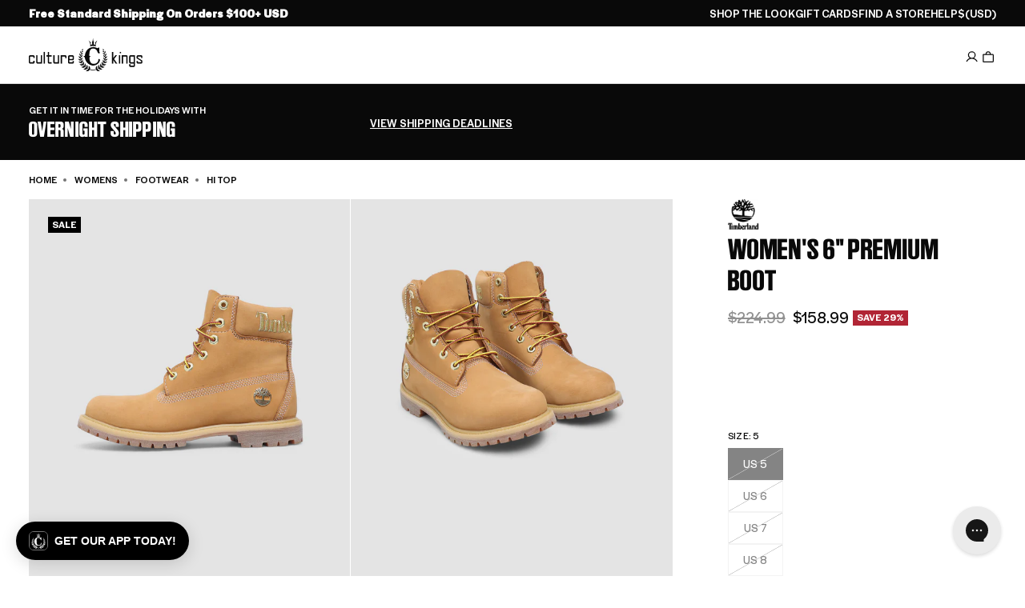

--- FILE ---
content_type: application/javascript
request_url: https://play.gotolstoy.com/widget-v2/6e38c73d6/base-analytics.types.OYIZ72pM.js
body_size: 2423
content:
var b=Object.defineProperty,C=Object.defineProperties;var P=Object.getOwnPropertyDescriptors;var S=Object.getOwnPropertySymbols;var k=Object.prototype.hasOwnProperty,T=Object.prototype.propertyIsEnumerable;var I=(s,e,t)=>e in s?b(s,e,{enumerable:!0,configurable:!0,writable:!0,value:t}):s[e]=t,l=(s,e)=>{for(var t in e||(e={}))k.call(e,t)&&I(s,t,e[t]);if(S)for(var t of S(e))T.call(e,t)&&I(s,t,e[t]);return s},m=(s,e)=>C(s,P(e));var a=(s,e,t)=>I(s,typeof e!="symbol"?e+"":e,t);var p=(s,e,t)=>new Promise((n,o)=>{var r=d=>{try{h(t.next(d))}catch(y){o(y)}},u=d=>{try{h(t.throw(d))}catch(y){o(y)}},h=d=>d.done?n(d.value):Promise.resolve(d.value).then(r,u);h((t=t.apply(s,e)).next())});import{a as v}from"./widget-loader.5jVK42o6.js";import{v as f,g,a as _,s as O,u as U,A as N,b as M}from"./anonymous-id.D2Zz24VG.js";import{e as w}from"./env.utils.DlvONbZq.js";class L{sendCustomEvent(e,t,n){var o;(o=window.fbq)==null||o.call(window,"trackSingleCustom",e,t,n)}sendEvent(e){const{data:{name:t,facebookAnalyticsID:n,playlist:o}}=e;if(!window.fbq||!n||!o)return;const r=`tolstoy-${o}`;switch(t){case"tolstoyStarted":this.sendCustomEvent(n,`${r}-click`,{value:"Start Tolstoy"});break}}}const i={embedView:"embedView",embedPlay:"embedPlay",embedPause:"embedPause",embedMute:"embedMute",embedUnmute:"embedUnmute",embedExpand:"embedExpand",tolstoyModalClose:"tolstoyModalClose",feedProductModalOpen:"feedProductModalOpen",feedProductModalClose:"feedProductModalClose",videoLoaded:"videoLoaded",pageView:"pageView",clickViewProduct:"clickViewProduct",openProductPageClick:"openProductPageClick",feedPlay:"feedPlay",feedPause:"feedPause",videoMuted:"videoMuted",videoUnmuted:"videoUnmuted",videoWatched:"videoWatched",openShareLink:"Open Share Link",feedNavigationArrowClick:"feedNavigationArrowClick",feedScroll:"feedScroll",sessionStart:"sessionStart",tolstoyStarted:"tolstoyStarted",abTestInitialized:"abTestInitialized",onYouClick:"onYouClick"};class D{sendCustomEvent(e,t,n,o){f()&&(window.gtag?window.gtag("event",n,{event_category:t,event_label:o,send_to:e}):window.dataLayer&&window.dataLayer.push({event:n,event_category:t,event_label:o,send_to:e}))}sendEvent(e){const{data:{name:t,text:n,googleAnalyticsID:o,playlist:r,productNames:u,totalTime:h,videoName:d,direction:y}}=e;if(!window.gtag&&!window.dataLayer||!o||!r)return;const c=`tolstoy-${r}`;switch(t){case i.pageView:break;case i.sessionStart:case i.tolstoyStarted:this.sendCustomEvent(o,c,i.tolstoyStarted),this.sendCustomEvent(o,c,"click","Start Tolstoy");break;case i.tolstoyModalClose:this.sendCustomEvent(o,c,i.tolstoyModalClose,h);break;case i.videoLoaded:u&&this.sendCustomEvent(o,c,"tolstoyVideoLoaded-products",u),this.sendCustomEvent(o,c,"tolstoyVideoLoaded-videoName",d);break;case i.feedProductModalOpen:case i.feedProductModalClose:case i.clickViewProduct:case i.openProductPageClick:this.sendCustomEvent(o,c,g(t),u);break;case i.feedPlay:case i.feedPause:case i.videoMuted:case i.videoUnmuted:case i.videoWatched:this.sendCustomEvent(o,c,g(t),d);break;case i.feedNavigationArrowClick:this.sendCustomEvent(o,c,g(t),y);break;default:this.sendCustomEvent(o,c,g(t),n)}}}const E="tolstoy-is-shopify-cart-anonymous-id-set",R={tolstoyAnonymousId:"__tolstoyAnonymousId"};let A="";class V{getIsShopifyCartAnonymousIdSet(){return _(E)}setIsShopifyCartAnonymousIdSet(e){O(E,e.toString())}setShopifyWidgetSmileDisplay(e){const t=document.querySelector("#smile-ui-container");e&&t instanceof HTMLElement&&(A=t.style.display||""),t instanceof HTMLElement&&t.style.setProperty("display",e||A)}sendAnonymousIdToShopifyMessaging(e){return p(this,null,function*(){var o,r;const t=(r=(o=window.Shopify)==null?void 0:o.routes)==null?void 0:r.root;if(!t||this.getIsShopifyCartAnonymousIdSet()==="true"||!f())return!1;const n={attributes:{[R.tolstoyAnonymousId]:e}};try{return yield fetch(`${t}cart/update.js`,{headers:{"Content-Type":"application/json"},method:"POST",body:JSON.stringify(n)}),this.setIsShopifyCartAnonymousIdSet(!0),!0}catch(u){return!1}})}}class x{constructor({appKey:e,name:t,publishId:n,sessionId:o,currentPageProductId:r}){a(this,"appKey");a(this,"name");a(this,"functionIndex");a(this,"publishId");a(this,"sessionId");a(this,"currentPageProductId");a(this,"wrap",e=>{try{e()}catch(t){if(!f())return;let n;t instanceof Error?n={message:t.message,stack:t.stack||""}:n={message:"Unknown error",stack:[]};try{fetch(`${w()}/events/event`,{method:"POST",headers:{Accept:"application/json","Content-Type":"application/json"},body:JSON.stringify(m(l(m(l({eventName:"widgetError",text:n.message||"Unknown error",timestamp:new Date().toISOString(),parentUrl:window.location.href,appKey:this.appKey},this.publishId&&{publishId:this.publishId}),{sessionId:this.sessionId}),this.name&&{source:this.name}),{answerKey:`${this.functionIndex}`,currentPageProductId:this.currentPageProductId,formData:`${(n&&n.stack||"").slice(0,1999)}`}))})}catch(o){v(o,"Error sending event request")}}finally{this.functionIndex++}});this.functionIndex=0,this.appKey=e,this.name=t,this.publishId=n,this.sessionId=o,this.currentPageProductId=r}}class q{constructor(e){a(this,"config");a(this,"playerType");a(this,"sessionId");a(this,"anonymousId");a(this,"currentPageProductId");a(this,"user");a(this,"facebookAnalytics");a(this,"googleAnalytics");a(this,"shopifyAnalytics");a(this,"tryCatchWrapper");a(this,"trackedAnonymousId",null);this.config=e,this.playerType=e.playerType,this.sessionId=U(),this.anonymousId=N.getAndSetAnonymousId(),this.currentPageProductId=M()||e.productId||null,this.user=e.user,this.facebookAnalytics=new L,this.googleAnalytics=new D,this.shopifyAnalytics=new V,this.tryCatchWrapper=new x({appKey:this.config.appKey,sessionId:this.sessionId,currentPageProductId:this.currentPageProductId}),setTimeout(()=>{this.startTracking()},1e3)}getAnalyticsParams(){var n,o;const e=window.location.href.split("?")[0],t=(n=window.Shopify)==null?void 0:n.shop;return{appKey:this.config.appKey,sessionId:this.sessionId,anonymousId:this.anonymousId,currentPageProductId:this.currentPageProductId,isMobile:window.screen.width<=450||window.screen.height<=450,pageUrl:e,storeUrl:t,appUrl:this.config.appUrl||t,googleAnalyticsID:this.config.googleAnalyticsID,timestamp:new Date().toISOString(),parentUrl:window.location.href,playerType:this.playerType,email:(o=this.user)==null?void 0:o.email}}track(e,t={}){this.sendEvent(l({eventName:e},t))}sendEvent(e,t=!1){if(!f())return;const n=this.getAnalyticsParams(),o=l(l({},n),e);this.startTracking(),this.sendEventRequest(o),!t&&this.sendAnalyticsToExternalSource({data:m(l({},n),{name:e.eventName})})}startTracking(){this.trackedAnonymousId!==this.anonymousId&&this.tryCatchWrapper.wrap(()=>p(this,null,function*(){(yield this.shopifyAnalytics.sendAnonymousIdToShopifyMessaging(this.anonymousId))&&(this.trackedAnonymousId=this.anonymousId,console.log("Started purchase tracking",this.trackedAnonymousId))}))}sendAnalyticsToExternalSource(e){this.googleAnalytics.sendEvent(e),this.facebookAnalytics.sendEvent(e)}sendEventRequest(e){return p(this,null,function*(){try{yield fetch(`${w()}/events/event`,{method:"POST",headers:{Accept:"application/json","Content-Type":"application/json"},body:JSON.stringify(e)})}catch(t){v(t,"Error sending event request")}})}}var B=(s=>(s.COLLECTION_PAGE_TILE_EMBED_WIDGET="collectionPageTile",s.PRODUCT_TILE="product-tile",s.ON_YOU="on-you",s.PRODUCT_GALLERY_VIDEO="product-gallery-video",s.TILE="tile",s.BUBBLE="bubble",s.HERO="hero",s.SHOP_ASSISTANT="shop-assistant",s.SEARCH_BAR="search-bar",s.TOP_QUESTIONS="top-questions",s.SEE_IT_ON_YOU="see-it-on-you",s.ONYOU_STUDIO="onyou-studio",s.ASK_AI="ask-ai",s.CHAT_EMBED="chat-embed",s.TEST_AGENT="test-agent",s.CHAT_BUBBLE="chat-bubble",s.CHOOSE_MODEL="choose-model",s))(B||{});export{q as A,i as E,B as P,x as T};


--- FILE ---
content_type: text/json
request_url: https://conf.config-security.com/model
body_size: 83
content:
{"title":"recommendation AI model (keras)","structure":"release_id=0x27:36:23:7f:41:48:4b:25:36:49:2b:72:3d:4e:6a:27:3b:46:4c:40:3d:56:77:58:51:2c:5a:79:6f;keras;el9lfl9j2ko47m4wt7mksshvk7xwks5md0v8k5slm7lwafvtxgfp54d17zm6rfhvim0vcznc","weights":"../weights/2736237f.h5","biases":"../biases/2736237f.h5"}

--- FILE ---
content_type: application/javascript
request_url: https://play.gotolstoy.com/widget-v2/6e38c73d6/see-it-on-you-controller.owDvC7nZ.js
body_size: 1778
content:
var B=Object.defineProperty,H=Object.defineProperties;var V=Object.getOwnPropertyDescriptors;var b=Object.getOwnPropertySymbols;var $=Object.prototype.hasOwnProperty,q=Object.prototype.propertyIsEnumerable;var f=(o,t,e)=>t in o?B(o,t,{enumerable:!0,configurable:!0,writable:!0,value:e}):o[t]=e,h=(o,t)=>{for(var e in t||(t={}))$.call(t,e)&&f(o,e,t[e]);if(b)for(var e of b(t))q.call(t,e)&&f(o,e,t[e]);return o},A=(o,t)=>H(o,V(t));var w=(o,t,e)=>f(o,typeof t!="symbol"?t+"":t,e);var O=(o,t,e)=>new Promise((d,i)=>{var s=r=>{try{l(e.next(r))}catch(c){i(c)}},u=r=>{try{l(e.throw(r))}catch(c){i(c)}},l=r=>r.done?d(r.value):Promise.resolve(r.value).then(s,u);l((e=e.apply(o,t)).next())});import{D as F,_,W as G,b as C,a as M}from"./widget-loader.5jVK42o6.js";import{g as z,c as j,S as J,d as Q}from"../widget.js";import{A as X,T as n,P as g,O as Y,l as Z,W as P}from"./search-bar-widget-settings.CRdWFvpu.js";import"./env.utils.DlvONbZq.js";import"./vendor-misc.ZYH4rFvn.js";import"./vendor-preact.D9E1TqzR.js";import"./events.constants.DL-T4Byd.js";import"./vendor-validation.BxGYnMZV.js";import"./device.utils.DK2o6vUM.js";class ee{constructor(){w(this,"getSeeItOnYouWidgetSettings",t=>O(this,null,function*(){return yield X.onyouService.seeItOnYou.getSeeItOnYouSettings.query(t)}))}}const te=new ee,ne=['button[name="add"]',"[data-add-to-cart]",".product-form__submit",".add-to-cart",".btn-add-to-cart","#AddToCart",".shopify-payment-button",'form[action*="/cart/add"] button[type="submit"]'],oe=(o,t)=>{var r;let e=null;if(t&&(e=document.querySelector(t)),!e){for(const c of ne)if(e=document.querySelector(c),e)break}if(!e)return Y.log("Could not find Add to Cart button for inline placement, falling back to standalone"),null;const d=(r=e.parentElement)==null?void 0:r.querySelector(".see-it-on-you-inline-wrapper");if(d)return d;const i=document.createElement("div");i.className="see-it-on-you-inline-wrapper",i.style.cssText="display: flex; align-items: stretch; flex: 1 0 auto;";const s=e.getBoundingClientRect().height||e.offsetHeight;s&&(i.style.height=`${s}px`,i.style.minHeight=`${s}px`,i.style.maxHeight=`${s}px`);const u=e.parentElement;if(!u)return null;const l=document.createElement("div");return l.className="see-it-on-you-buttons-wrapper",l.style.cssText="display: flex; gap: 8px; align-items: stretch; width: 100%;",u.insertBefore(l,e),l.appendChild(e),l.appendChild(i),i},ge=o=>O(void 0,null,function*(){var e,d;let t=o;try{console.time("SeeItOnYou init"),yield n.init(),console.timeLog("SeeItOnYou init","TolstoySettings initialized",n);const i=n.productId,s=n.collectionId,u=n.customerId,l=n.templateName,r=n.fullscreenMode,c=n.tapcartAppId,W=n.tapcartCustomerAccessToken,v=n.hideGoogleSignin,L=n.hideEmailOtpSignin,I=z(o,F.PRODUCT_ID)||g.getSettings().productId||i;if(!n.appUrl||!I||n.aiShopperWidget&&n.aiShopperWidget!=="on-you")return;const p=yield te.getSeeItOnYouWidgetSettings({appKey:n.appKey,appUrl:n.appUrl,productId:I}),{shoppingAssistantConfig:a,settings:m,enabled:N,compatibilityVersion:x}=p;if(x!=="v2"){console.log("SeeItOnYouController init failed. Version is not v2.",p);return}if(p.appKey&&!n.appKey&&(n.appKey=p.appKey),!N&&!g.isPreviewSite()){Y.log("See it on you is disabled. Widget not paid");return}const{includeTemplates:S}=p.settings,D=S==null?void 0:S.includes(l);if(S&&S.length>0&&!D&&!g.isPreviewSite()){console.log(`See it on you hidden for template: ${n.templateName}, configured templates: ${p.settings.includeTemplates}`);return}if(g.isPreviewSite()&&j.updatePreviewPage(p.product),m.placement==="inline"&&!g.isPreviewSite()){const y=oe(o,m.inlineTargetSelector);y&&(t=y,o.style.display="none")}console.timeLog("SeeItOnYou init","seeItOnYouWidgetSettings fetched"),yield Z(m.font),console.timeLog("SeeItOnYou init","font loaded");const[{default:U},{default:K},{default:E}]=yield Promise.all([_(()=>import("./see-it-onyou-app.CEZb29Rq.js"),[]),_(()=>import("./render.utils.JswFrV1S.js").then(y=>y.a),[]),_(()=>import("./see-it-on-you.DsqAPbgt.js"),[])]);console.timeLog("SeeItOnYou init","components loaded");const{autoOpenSeeItOnYou:T,urlParams:R}=P.handleWidgetCallbackUrl();T&&P.cleanupCallbackUrl();const k={appKey:n.appKey,appUrl:n.appUrl,productId:I,pageProductId:i,pageCollectionId:s,agentImage:a.agentSettings.agentImage,brandLogo:((e=a==null?void 0:a.brandSettings)==null?void 0:e.brandLogo)||"",brandName:((d=a==null?void 0:a.brandSettings)==null?void 0:d.brandName)||"",hidePoweredBy:a==null?void 0:a.hidePoweredBy,skills:a==null?void 0:a.skills,autoOpen:T,widgetButtonSettings:m,preloadedStyles:E,chatModalSettings:a.chatModalSettings,useOtpFlow:a.useOtpFlow,fullscreenMode:r,urlParams:R,element:t,customerId:u,tapcartAppId:c,tapcartCustomerAccessToken:W,hideGoogleSignin:v,hideEmailOtpSignin:L};yield K(U,A(h({},k),{hasStyledComponents:!0,widgetKey:G.SEE_IT_ON_YOU,containerClasses:J,containerStyles:Q,preloadedStyles:E})),console.timeLog("SeeItOnYou init","renderElement called"),t.setAttribute("data-status",C.SUCCESS)}catch(i){console.error("Error initializing Shop Assistant:",i),M("Error initializing Shop Assistant",i);const s=t;s&&s.setAttribute("data-status",C.FAILED)}});export{ge as default,ge as init};
